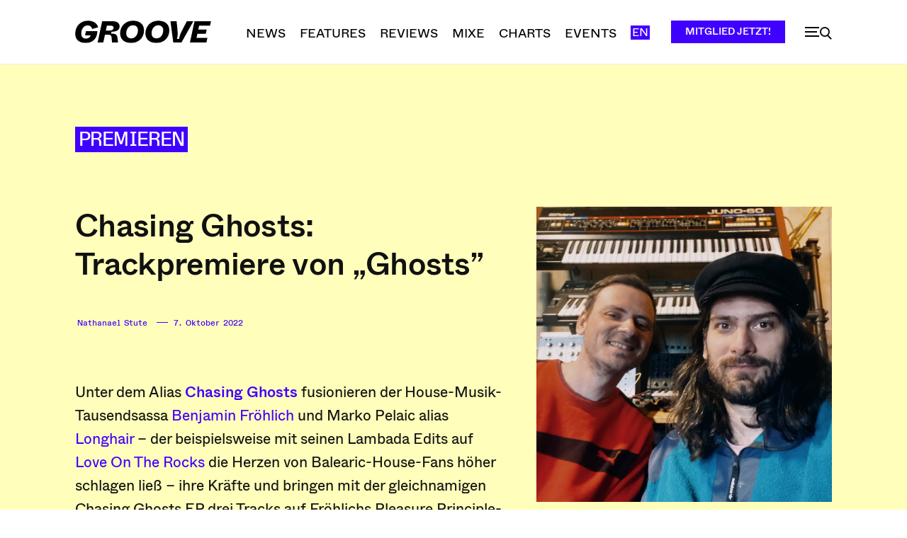

--- FILE ---
content_type: text/html; charset=UTF-8
request_url: https://groove.de/wp-admin/admin-ajax.php?td_theme_name=Newspaper&v=12.7.3
body_size: -118
content:
{"237363":824}